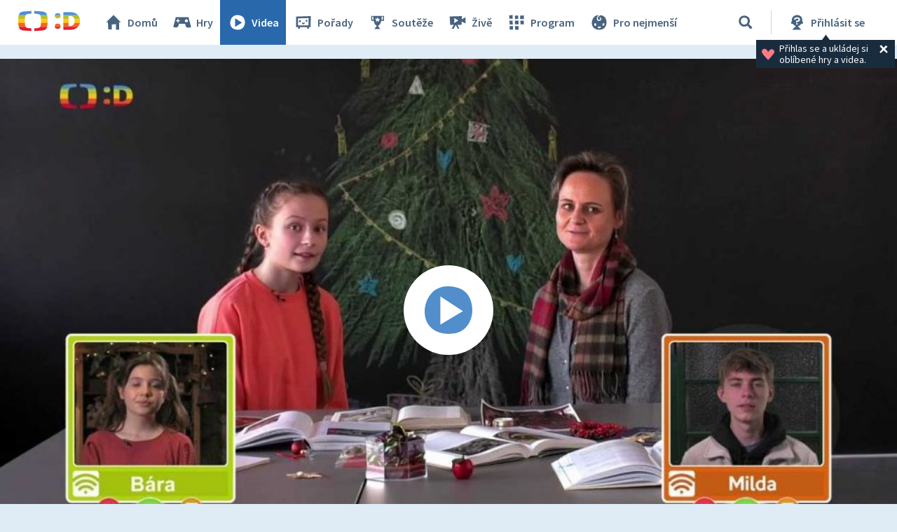

--- FILE ---
content_type: text/plain; charset=utf-8
request_url: https://events.getsitectrl.com/api/v1/events
body_size: 557
content:
{"id":"6705345e22b4cfbb","user_id":"6705345e22fd03e3","time":1769875798154,"token":"1769875798.c9c1588b960b3c500fe8f811a0e89f5d.64b11d73898002976d375f26a3578b23","geo":{"ip":"3.133.97.133","geopath":"147015:147763:220321:","geoname_id":4509177,"longitude":-83.0061,"latitude":39.9625,"postal_code":"43215","city":"Columbus","region":"Ohio","state_code":"OH","country":"United States","country_code":"US","timezone":"America/New_York"},"ua":{"platform":"Desktop","os":"Mac OS","os_family":"Mac OS X","os_version":"10.15.7","browser":"Other","browser_family":"ClaudeBot","browser_version":"1.0","device":"Spider","device_brand":"Spider","device_model":"Desktop"},"utm":{}}